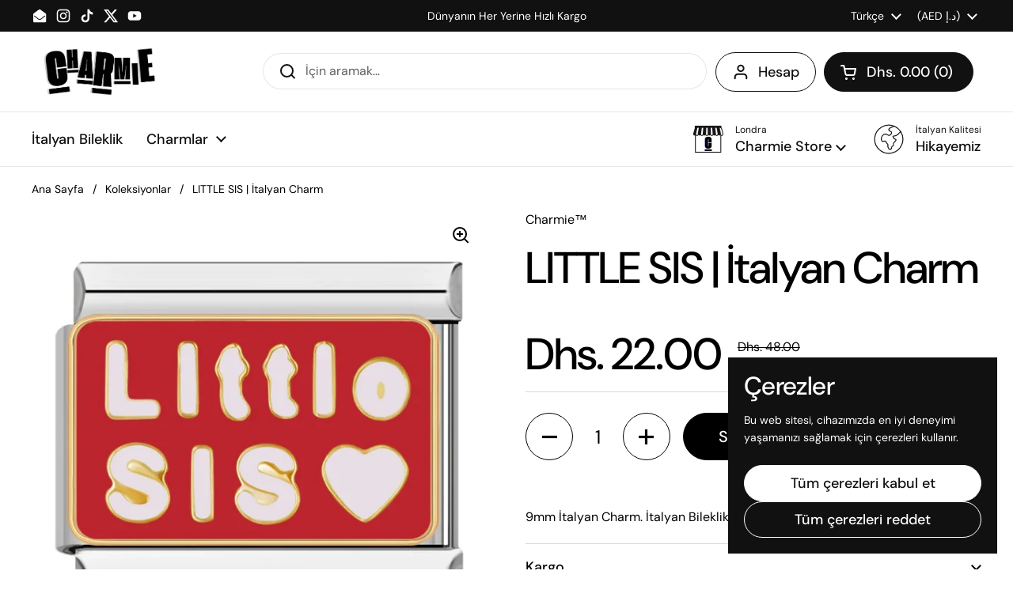

--- FILE ---
content_type: text/css
request_url: https://charmietr.com/cdn/shop/t/12/assets/section-header.css?v=168288249365519255791747611504
body_size: 3404
content:
.header-links,.announcement-bar__slider{overflow:-moz-scrollbars-none;-ms-overflow-style:none;scrollbar-width:none}.header-links::-webkit-scrollbar,.announcement-bar__slider::-webkit-scrollbar{width:0!important;height:0!important}.site-header{background:var(--color-background-header);color:var(--color-text-header);display:flex;flex-direction:column;position:relative;z-index:999;--shadow-x-buttons: 0;--shadow-y-buttons: 0;--shadow-blur-buttons: 0}.site-header #logo-sticky .logo-img{--header-logo: 40px}.site-header--absolute{position:absolute;width:100%;background:transparent}.site-header--absolute .header-container,.site-header--absolute .site-header{transition:background-color .15s linear}.site-header--absolute .site-search-handle input{transition:border-color .1s linear;background:transparent!important}.site-header--absolute .site-search-handle input:focus{background:var(--color-background-header)!important}.site-header--absolute .header-info-block path,.site-header--absolute .header-info-block__caption{transition:all .1s linear}.site-header--absolute .absolute-header-icon{position:absolute;opacity:0;transition:opacity .1s linear}.site-header--absolute .absolute-header-icon+img{transition:opacity .1s linear}@media screen and (min-width: 1024px){.site-header--absolute:hover .absolute-header-icon{opacity:1}.site-header--absolute:hover .absolute-header-icon+img{opacity:0}.site-header--absolute:not(:hover){--color-text-header: var(--color-text-header-absolute);--color-foreground-header: var(--color-foreground-header-absolute);--color-borders-header: var(--color-borders-header-absolute);--color-secondary-background-header: var(--color-secondary-background-header-absolute);--color-background-header: var(--color-background-header-absolute);--color-opacity-background-header: var(--color-opacity-background-header-absolute)}}@media screen and (max-width: 1023px){.site-header--absolute{--color-text-header: var(--color-text-header-absolute);--color-foreground-header: var(--color-foreground-header-absolute);--color-borders-header: var(--color-borders-header-absolute);--color-secondary-background-header: var(--color-secondary-background-header-absolute);--color-background-header: var(--color-background-header-absolute);--color-opacity-background-header: var(--color-opacity-background-header-absolute)}}.site-header .logo{flex:1;padding-inline-end:2.5rem;align-items:center;display:flex;max-width:20rem;box-sizing:content-box}@media screen and (min-width: 768px){.site-header .logo{padding-inline-end:7.5rem}}.site-header .logo img{width:auto;max-width:100%;height:auto;max-height:calc(var(--header-logo))}.site-header .logo-img{display:inline-flex;align-items:center}@media screen and (max-width: 1023px){.site-header .logo-img--desk-only{display:none}}.site-header .logo-img--mobile{display:none}@media screen and (max-width: 1023px){.site-header .logo-img--mobile{display:inline-flex;height:auto}}.site-header .logo-txt{margin:0;word-break:break-all;color:var(--color-text-header)}.site-header .logo-txt{font-family:var(--font-stack-body);font-weight:var(--font-weight-body);font-style:var(--font-style-body);line-height:1}@media screen and (max-width: 474px){.site-header .logo-txt{font-size:calc(20px / 16 * var(--base-body-size) + 0px)}}@media screen and (min-width: 475px) and (max-width: 1023px){.site-header .logo-txt{font-size:calc(22px / 16 * var(--base-body-size) + 0px)}}@media screen and (min-width: 1024px){.site-header .logo-txt{font-size:calc(24px / 16 * var(--base-body-size) + 0px)}}@media screen and (max-width: 767px){.site-header .logo-txt--desk-only{display:none}}@media screen and (min-width: 768px){.site-header .logo-txt--mobile-only{display:none}}.site-header .logo-txt--hidden{display:none}.site-header h1{margin-bottom:0;line-height:0}.site-header a{color:var(--color-text-header)}.header-container{border-bottom:1px solid var(--color-borders-header);background:var(--color-background-header);position:relative;font-size:calc(16px / 16 * var(--base-menu-size) + 0px);font-weight:var(--font-weight-menu)}.header-container .header-actions>.button,.header-container .header-actions>input{font-size:calc(16px / 16 * var(--base-menu-size) + 0px);font-weight:var(--font-weight-menu);height:3.125rem;line-height:1}html[dir=rtl] .header-container .header-actions>a.button{padding-left:1.25rem}html[dir=ltr] .header-container .header-actions>a.button{padding-right:1.25rem}.header-container .button{border-width:1px;color:var(--color-text-header)}.header-container .button--solid{background-color:var(--color-text-header);border-color:var(--color-text-header);color:var(--color-foreground-header)}.no-touchevents .header-container .button:not(.button--outline-hover):hover{background-color:var(--color-accent-header);border-color:var(--color-accent-header);color:var(--color-foreground-accent-header)}.no-touchevents .header-container .button:not(.button--outline-hover):hover svg *{stroke:var(--color-foreground-accent-header)}.no-touchevents .header-container .button--outline-hover:not(.button--no-hover):hover{border-color:var(--color-accent-header);color:var(--color-accent-header)}.site-header-container .header-container .button--icon.button--outline svg *{stroke:var(--color-text-header);fill:var(--color-text-header)}.site-header-container .header-container .button--icon.button--solid svg *{stroke:var(--color-foreground-header)}.header-container--top{z-index:11}.header-container--bottom{z-index:10}.header-links{flex:1;overflow-x:auto;padding-bottom:1.25rem;margin-bottom:-1.25rem}.scrollable-navigation-button{display:none;width:1.25rem;align-items:center;justify-content:center;z-index:11;cursor:pointer}.scrollable-navigation-button:before{content:"";position:absolute;top:-1.5625rem;width:1.875rem;height:1.5625rem;pointer-events:none;z-index:9;background:var(--color-background-header);background:linear-gradient(0,var(--color-background-header) 50%,var(--color-opacity-background-header) 100%)}html[dir=rtl] .scrollable-navigation-button:before{left:-.3125rem}html[dir=ltr] .scrollable-navigation-button:before{right:-.3125rem}.scrollable-navigation-button:after{content:"";position:absolute;width:2.1875rem;height:2.1875rem}.scrollable-navigation-button--right{transform:rotate(-90deg);margin-inline-start:.625rem;margin-inline-end:.9375rem}html[dir=rtl] .scrollable-navigation-button--right{transform:rotate(90deg)}.scrollable-navigation-button--left{transform:rotate(90deg);margin-inline-end:.25rem}html[dir=rtl] .scrollable-navigation-button--left{transform:rotate(-90deg)}@media screen and (min-width: 1281px){.scrollable-navigation-button--left{margin-inline-start:.8125rem}}@media screen and (max-width: 1280px){.scrollable-navigation-button--left{margin-inline-start:.5rem}}.scrolling-navigation-enabled .scrollable-navigation-button{display:flex}.scrollable-navigation-button svg path{fill:var(--color-text-header)}.header__top{padding-top:var(--header-vertical-space);padding-bottom:var(--header-vertical-space);position:relative}.header__bottom{padding-top:calc(var(--header-vertical-space) / 2);padding-bottom:calc(var(--header-vertical-space) / 2)}@media screen and (min-width: 1281px){.header__bottom{padding-inline-start:calc(var(--gutter-container) - 1.25rem)}}@media screen and (min-width: 1024px) and (max-width: 1280px){.header__bottom{padding-inline-start:calc(var(--gutter-container) - .9375rem)}}.header__bottom .site-menu-handle{position:absolute;visibility:hidden;pointer-events:none}.header__bottom.show-mobile-menu .site-menu-handle{visibility:visible;pointer-events:all}.header__bottom.show-mobile-menu .site-nav.style--classic{visibility:hidden;pointer-events:none}.header__top,.header__bottom{display:flex;align-items:center;justify-content:space-between}@media screen and (min-width: 1024px){.header__top{display:grid;grid-template-columns:auto 1fr}}.header-info-block{display:flex;align-items:center}.header-info-block__image{font-size:0;text-align:end;margin-inline-end:.9375rem}.header-info-block__image svg{width:2.375rem;height:2.375rem}.header-info-block__image svg *{stroke:var(--color-text-header)}.header-info-block__text>span{display:block}.header-info-block__caption{font-weight:var(--font-weight-body)}.header-info-block__title{font-size:calc(16px / 16 * var(--base-menu-size) + 0px);margin-top:.3125rem}@media screen and (max-width: 1023px){.header-info-block__title{margin-top:.125rem}}.header-info-block__title path{fill:var(--color-text-header);transition:all .1s linear}.header-info-block[href],.header-info-block[aria-controls]{cursor:pointer}.no-touchevents .header-info-block:hover .text-animation--underline-in-header{background-size:100% 1px;color:var(--color-accent-header)}.no-touchevents .header-info-block:hover .text-animation--underline-in-header+.icon path{fill:var(--color-accent-header)}.header-actions{position:relative;line-height:1.1;flex-shrink:0}.header-actions:empty{display:none}.header-actions:not(:empty){display:flex}@media screen and (min-width: 1024px){.header-actions:not(:empty){display:grid;grid-template-columns:1fr auto auto;justify-items:end}.header-actions:not(:empty).header-actions--show-search{justify-items:stretch}}@media screen and (min-width: 768px){.header-actions a.button{max-width:100%}}.header-actions--buttons>*:not(:last-child){margin-inline-end:.625rem}.header__bottom .header-actions--buttons{flex-shrink:0}.header-actions--blocks:not(:empty){display:flex;justify-content:end}.header-actions--blocks>*:not(:last-child){margin-inline-end:var(--gutter-large)}search-form{display:block;position:relative;z-index:999}@media screen and (min-width: 768px){search-form .button,search-form form{width:100%}}.site-search-handle{border-color:transparent;z-index:10}.site-search-handle input{width:25rem;display:block;text-align:start;padding:var(--button-padding-regular);padding-inline-start:3.3125rem;background:var(--color-background-header);border-color:var(--color-borders-header);border-radius:var(--border-radius-buttons);border-width:1px;font-weight:var(--font-weight-body)}@media screen and (min-width: 768px){.site-search-handle input{width:100%}}.site-search-handle input:-webkit-autofill{box-shadow:inset 0 0 0 9999px var(--color-background-header)}.site-search-handle input::placeholder{color:var(--color-text-header)}.no-touchevents .site-search-handle input:hover,.site-search-handle input:focus{border-color:var(--color-text-header);color:var(--color-text-header)}.no-touchevents .site-search-handle input:hover::placeholder,.site-search-handle input:focus::placeholder{opacity:1}html[dir=rtl] .site-search-handle input .button__icon{right:1.25rem}html[dir=ltr] .site-search-handle input .button__icon{left:1.25rem}.site-nav:focus{outline:none}.site-nav ul{list-style:none;margin:0;padding:0}.site-nav a{display:inline-block}.site-nav .icon{margin-inline-start:.625rem;display:inline-flex;align-items:center}.site-nav.style--classic{display:flex;color:var(--color-text-header)}.site-nav.style--classic .icon svg *{fill:var(--color-text-header);transition:all .1s linear}.site-nav.style--classic a{color:var(--color-text-header)}.site-nav.style--classic a span{transition:all .1s linear}.no-touchevents .site-nav.style--classic a:hover span{color:var(--color-accent-header)}.no-touchevents .site-nav.style--classic a:hover span+.icon svg *{fill:var(--color-accent-header)}.site-nav.style--classic nav{padding-inline-end:1.875rem}.site-nav.style--classic nav>ul{display:flex;flex-wrap:nowrap}.site-nav.style--classic nav>ul>li{flex-shrink:0}.site-nav.style--classic nav>ul>li>.menu-link{outline-offset:-.3125rem}.site-nav.style--classic li{display:inline-block;margin:0}.site-nav.style--classic .menu-link{line-height:1;color:var(--color-text-header);position:relative;padding:.9375rem 1.25rem;z-index:9;display:inline-flex}@media screen and (max-width: 1280px){.site-nav.style--classic .menu-link{padding:.9375rem}}.site-nav.style--classic .submenu{background:transparent;position:absolute;left:0;opacity:0;visibility:hidden;transition:opacity .1s linear 40ms,visibility .1s linear 40ms;padding-top:calc(var(--header-vertical-space) / 2);margin-top:.0625rem}html[dir=rtl] .site-nav.style--classic .submenu{left:100%}html[dir=rtl] .site-nav.style--classic .submenu.normal-menu{transform:translate(-100%)}.site-nav.style--classic .submenu .submenu-holder{opacity:0;transform:translateY(5px);transition:80ms linear}.site-nav.style--classic .submenu:after{content:"";position:absolute;top:calc(var(--header-vertical-space) / 2);width:100%;height:0;background:var(--color-background-header);border:1px solid var(--color-borders-header);border-top:none;z-index:-1;transition:height .1s ease-in-out 40ms}html[dir=rtl] .site-nav.style--classic .submenu:after{right:0}html[dir=ltr] .site-nav.style--classic .submenu:after{left:0}.site-nav.style--classic .has-submenu:hover .submenu,.site-nav.style--classic .has-submenu.focus .submenu,.site-nav.style--classic .submenu-is-mega-menu.focus .submenu{opacity:1;visibility:visible;transition:opacity 10ms linear,visibility 10ms linear}.site-nav.style--classic .has-submenu:hover .submenu:after,.site-nav.style--classic .has-submenu.focus .submenu:after,.site-nav.style--classic .submenu-is-mega-menu.focus .submenu:after{height:calc(100% - var(--header-vertical-space) / 2);transition:height .14s ease-in-out}.site-nav.style--classic .has-submenu:hover .submenu .submenu-holder,.site-nav.style--classic .has-submenu.focus .submenu .submenu-holder,.site-nav.style--classic .submenu-is-mega-menu.focus .submenu .submenu-holder{opacity:1;transform:translateY(0);transition:.12s linear 80ms}.site-nav.style--classic .submenu.normal-menu{margin-inline-start:-.625rem;width:max-content;min-width:9.375rem;max-width:22.5rem}.site-nav.style--classic .submenu.normal-menu .submenu-holder{padding:1.25rem 0;min-width:9.375rem;margin-top:-1px}.site-nav.style--classic .submenu.normal-menu .submenu-holder>li{display:block;position:relative}.site-nav.style--classic .submenu.normal-menu .submenu-holder .menu-link{padding:.625rem 1.875rem}.site-nav.style--classic .submenu.normal-menu .submenu-holder .icon{position:relative;transform:rotate(-90deg);display:inline-block}html[dir=rtl] .site-nav.style--classic .submenu.normal-menu .submenu-holder .icon{transform:rotate(90deg)}.site-nav.style--classic .submenu.normal-menu .submenu-holder .icon svg{transform:scale(.95)}.site-nav.style--classic .submenu.normal-menu .babymenu{position:absolute;display:block;top:-1.25rem;background:var(--color-background-header);width:max-content;min-width:9.375rem;max-width:22.5rem;padding:1.1875rem 0;border:1px solid var(--color-borders-header);opacity:0;margin-inline-start:-1px;margin-top:0;visibility:hidden;clip-path:polygon(0 0,0% 0,0% 100%,0% 101%);transition:opacity .1s linear 40ms,visibility .1s linear 40ms,clip-path .1s ease-in-out 40ms}html[dir=rtl] .site-nav.style--classic .submenu.normal-menu .babymenu{right:100%}html[dir=ltr] .site-nav.style--classic .submenu.normal-menu .babymenu{left:100%}html[dir=rtl] .site-nav.style--classic .submenu.normal-menu .babymenu{clip-path:polygon(100% 0,100% 0,100% 100%,100% 101%)}.site-nav.style--classic .submenu.normal-menu .babymenu li{opacity:0;transform:translateY(5px);transition:80ms linear}.site-nav.style--classic .submenu.normal-menu .babymenu span{position:relative;top:-1px}.site-nav.style--classic .submenu.normal-menu .has-babymenu:hover .babymenu,.site-nav.style--classic .submenu.normal-menu .has-babymenu.focus .babymenu{opacity:1;visibility:visible;clip-path:polygon(0 0,100% 0,100% 100%,0% 101%);transition:opacity 10ms linear,visibility 10ms linear,clip-path .14s ease-in-out}html[dir=rtl] .site-nav.style--classic .submenu.normal-menu .has-babymenu:hover .babymenu,html[dir=rtl] .site-nav.style--classic .submenu.normal-menu .has-babymenu.focus .babymenu{clip-path:polygon(0% 0,100% 0,100% 100%,0% 101%)}.site-nav.style--classic .submenu.normal-menu .has-babymenu:hover .babymenu li,.site-nav.style--classic .submenu.normal-menu .has-babymenu.focus .babymenu li{opacity:1;transform:translateY(0);transition:.12s linear 80ms}.site-nav.style--classic .submenu.normal-menu .babymenu-faux{display:none}.site-nav.style--classic .submenu.normal-menu .has-babymenu a{display:flex}.site-nav.style--classic .submenu.mega-menu{left:0;width:100%;padding:calc(var(--header-vertical-space) * 1.5) 0 var(--header-vertical-space);display:flex}html[dir=rtl] .site-nav.style--classic .submenu.mega-menu{left:0}.site-nav.style--classic .submenu.mega-menu .submenu-masonry{display:flex;flex-wrap:wrap;margin-inline-start:-.9375rem}.site-nav.style--classic .submenu.mega-menu .submenu-masonry.with-promotion{width:75%}.site-nav.style--classic .submenu.mega-menu .submenu-masonry.with-promotion .mega-link{width:33.33%}.site-nav.style--classic .submenu.mega-menu .submenu-masonry.without-promotion{width:100%}.site-nav.style--classic .submenu.mega-menu .submenu-masonry.without-promotion .mega-link{width:25%}.site-nav.style--classic .submenu.mega-menu .submenu-masonry>.mega-link>.menu-link,.site-nav.style--classic .submenu.mega-menu .mega-link.has-promotion>.menu-link{margin-bottom:.9375rem;display:block}.site-nav.style--classic .submenu.mega-menu .mega-link.has-promotion{margin-inline-start:.9375rem;padding:0!important}.site-nav.style--classic .submenu.mega-menu .submenu-holder{display:flex;flex-wrap:wrap;flex-direction:row;width:100%}.site-nav.style--classic .submenu.mega-menu .submenu-holder:not(.container--large){margin-bottom:-1.875rem}.site-nav.style--classic .submenu.mega-menu .submenu-holder .mega-link{padding:0 .9375rem 1.875rem;position:relative;width:25%}.site-nav.style--classic .submenu.mega-menu .submenu-holder .mega-link>.menu-link{padding:.625rem;margin:-.625rem 0 0 -.625rem}.site-nav.style--classic .submenu.mega-menu .icon{display:none}.site-nav.style--classic .submenu.mega-menu .menu-link{line-height:1;font-weight:var(--font-weight-body-bold);text-transform:none;padding:0}.site-nav.style--classic .submenu.mega-menu .babymenu{margin-top:.5rem}.site-nav.style--classic .submenu.mega-menu .babymenu li{width:-webkit-fit-content;width:-moz-fit-content;width:fit-content}.site-nav.style--classic .submenu.mega-menu .babymenu .menu-link{font-weight:var(--font-weight-body);padding:6px 10px;margin-inline-start:-10px;line-height:1.2}.site-nav.style--classic .submenu.mega-menu .has-babymenu>.menu-link{color:var(--color-text-header)!important}.site-nav.style--classic .babymenu li{display:block;margin:0;line-height:1}.site-nav.style--classic .babymenu .menu-link{padding:0}.menu-promotion{width:100%;text-align:center;min-height:12.5rem;position:relative;display:flex}.menu-promotion:before,.menu-promotion:after{display:none}.menu-promotion .menu-promotion-title{position:relative;z-index:1;display:block}.menu-promotion .menu-promotion-content{flex-direction:column}.menu-promotion .menu-promotion-button{border-color:transparent!important}.menu-promotion .menu-promotion-background-image{position:absolute;top:0;left:0;width:100%;height:100%;z-index:-1}.menu-promotion .menu-promotion-background-image:after{content:"";opacity:.3;position:absolute;top:0;left:0;width:100%;height:100%}.menu-promotion .menu-promotion-background-image img{position:absolute;top:0;left:0;width:100%;height:100%;object-fit:cover}.header-container.fix{position:fixed;padding:0;top:0!important;transform:translateY(-100%);transition:none!important;width:100%;background:var(--color-background-header)}.header-container.fix.ready{transition:left .5s ease-in-out,transform .1s linear!important}@media screen and (max-width: 474px){.header-container.fix.ready{transition:left .3s ease-in-out,transform .1s linear!important}}.header-container.fix.animate{transform:translateY(0)}.header-container.fix .logo-img{max-height:40px!important}.header-container.fix .header__top{padding-top:1.25rem;padding-bottom:1.25rem;--header-logo: 20px}@media screen and (max-width: 1023px){.site-header .mobile-menu-button{order:0;margin-inline-start:-.625rem}.site-header .mobile-menu-button svg path{fill:var(--color-text-header)}.site-header .logo{order:1;flex:auto;text-align:center;padding:0 1.5rem;justify-content:center}.site-header .mobile-cart-button{order:2;position:relative;cursor:pointer}.site-header .mobile-cart-button svg path{stroke:var(--color-text-header)}.site-header .mobile-cart-button svg .circle{fill:var(--color-text-header)}.site-header .mobile-cart-button span{position:absolute;top:.25rem;right:.25rem;background:var(--color-text-header);color:var(--color-foreground-header);font-weight:var(--font-weight-body-bold);width:16px;height:16px;border-radius:100%;display:flex;align-items:center;justify-content:center;font-size:calc(9px / 16 * var(--base-body-size) + 0px)}.site-header .mobile-menu-button,.site-header .mobile-cart-button{width:40px;height:40px;display:flex;align-items:center;justify-content:center;flex-shrink:0}.hide-border-on-portable{border-bottom:0}.mobile-search{padding-bottom:var(--header-vertical-space)}.mobile-search .site-search-handle,.mobile-search form,.mobile-search input{width:100%}.mobile-search .site-search-handle{height:100%}html[dir=rtl] .mobile-search .site-search-handle .button__icon{right:.75rem}html[dir=ltr] .mobile-search .site-search-handle .button__icon{left:.75rem}.mobile-search .site-search-handle input{height:2.5rem;font-size:1rem;padding-inline-start:2.6875rem}.mobile-search .search-results-container:not(:empty){margin-top:1.875rem;max-width:100%}.mobile-search .search-results-container:not(:empty):before{margin-inline-start:.875rem}.no-header-blocks{display:none}}.button--solid .circle{fill:var(--color-foreground-header)}.no-touchevents .button--solid:hover .circle{fill:var(--color-foreground-accent-header)}@media screen and (max-width: 1023px){.header-container--top{order:0}.header-container--bottom.mobile-search{order:1}.header-container--bottom.show-header-actions-on-mobile{order:2}.show-header-actions-on-mobile{background:transparent;width:100%}.show-header-actions-on-mobile.ontop{position:absolute;bottom:0;transform:translateY(100%)}html[dir=rtl] .show-header-actions-on-mobile.ontop{right:0}html[dir=ltr] .show-header-actions-on-mobile.ontop{left:0}.show-header-actions-on-mobile .header-links,.show-header-actions-on-mobile .scrollable-navigation-button{display:none}.show-header-actions-on-mobile .header-actions{width:calc(100% + .75rem);margin-inline-start:-.375rem;justify-content:space-between;flex-wrap:wrap}.show-header-actions-on-mobile .header-actions>*{display:inline-flex;margin:.375rem}.show-header-actions-on-mobile .header-actions .header-info-block{height:auto}.show-header-actions-on-mobile .header-actions .header-info-block__image{margin-inline-end:.625rem}.show-header-actions-on-mobile .header-actions .header-info-block__image svg,.show-header-actions-on-mobile .header-actions .header-info-block__image img{width:1.75rem!important;height:1.75rem!important}.show-header-actions-on-mobile .header-actions .header-info-block__title{font-size:calc(14px / 16 * var(--base-body-size) + 0px);font-weight:var(--font-weight-body-bold);letter-spacing:var(--base-body-spacing)}.show-header-actions-on-mobile .header-actions .header-info-block__text .icon{margin-inline-start:.3125rem;transform:scale(.9)}.show-header-actions-on-mobile .header-actions:before{display:none}}.header__top--password-page{display:grid;grid-template-columns:1fr 1fr}@media screen and (max-width: 1023px){.header__top--password-page{display:block;text-align:center}}.header__top--password-page .logo{order:0}@media screen and (max-width: 1023px){.header__top--password-page .logo{display:inline-block}}.header__top--password-page svg path{stroke:var(--color-text-header)}.modal-login-cta{display:inline-flex;align-items:end;gap:.625rem;line-height:1;justify-self:end}@media screen and (max-width: 1023px){.modal-login-cta{margin-top:var(--gutter-regular);display:inline-flex;width:100%;justify-content:center}}@media screen and (max-width: 767px){announcement-bar{overflow-x:hidden}announcement-bar .container--large{padding:0}announcement-bar .announcement-bar__slider{width:100vw}html[dir=rtl] announcement-bar .announcement-bar__content-nav--left{right:0!important}html[dir=rtl] announcement-bar .announcement-bar__content-nav--right{left:0!important}html[dir=ltr] announcement-bar .announcement-bar__content-nav--left{left:0!important}html[dir=ltr] announcement-bar .announcement-bar__content-nav--right{right:0!important}announcement-bar .announcement-bar .announcement{padding:.3125rem calc(var(--gutter-container) + 1.25rem)}}.announcement-bar{display:grid;align-items:center;min-height:2.5rem;grid-template-columns:27% 46% 27%}@media screen and (max-width: 767px){.announcement-bar{grid-template-columns:1fr}}.announcement-bar__social-icons{padding-inline-end:1.25rem}.announcement-bar__localization-forms{padding-inline-start:1.25rem}.announcement-bar__content{position:relative;min-height:2.5rem;align-items:center;display:flex}.announcement-bar__content .announcement{width:100%;flex-shrink:0;text-align:center;scroll-snap-align:start;line-height:1;display:flex;align-items:center;word-break:break-word;justify-content:center;padding:.3125rem 1.25rem;font-size:calc(14px / 16 * var(--base-body-size) + 0px);cursor:default}.announcement-bar__content-nav{position:absolute;width:2.5rem;height:2.5rem;top:0;display:flex;align-items:center;justify-content:center;cursor:pointer}.announcement-bar__content-nav--left svg{transform:rotate(90deg)}html[dir=rtl] .announcement-bar__content-nav--left{right:-1.25rem}html[dir=ltr] .announcement-bar__content-nav--left{left:-1.25rem}.announcement-bar__content-nav--right svg{transform:rotate(-90deg)}html[dir=rtl] .announcement-bar__content-nav--right{left:-1.25rem}html[dir=ltr] .announcement-bar__content-nav--right{right:-1.25rem}html[dir=rtl] .announcement-bar__content-nav{transform:scale(-1)}.announcement-bar__content-nav--disabled{opacity:.36;pointer-events:none}.announcement-bar__slider{-webkit-overflow-scrolling:touch;scroll-behavior:smooth;scroll-snap-type:x mandatory;overflow-x:auto;display:flex;width:100%;flex-shrink:0}.announcement-bar__localization-form{display:flex;justify-content:flex-end;align-items:center;padding-inline-start:1.25rem}.announcement-bar__localization-form .localization-form{justify-content:flex-end}.sticky-header{position:fixed;top:0;left:0;width:100%;background:var(--color-background-header);color:var(--color-text-header);z-index:999;transform:translateY(-100%);visibility:hidden;opacity:0}.sticky-header a.header-info-block{color:var(--color-text-header)}.sticky-header.show{visibility:visible;opacity:1;transform:translateY(0);transition:transform .2s linear;box-shadow:0 2px 10px 2px #0000000f;border-bottom:1px solid var(--color-borders-header)}.sticky-header .header__bottom{border-bottom:0;position:initial}.sticky-header .header__top{display:none}@media screen and (max-width: 1023px){.sticky-header .header__top{display:flex;flex-direction:row}.sticky-header .header__top .logo-img{height:40px!important}}.site-nav.style--classic .submenu:after{z-index:0}.site-nav.style--classic .submenu .submenu-holder{position:relative;z-index:1}
/*# sourceMappingURL=/cdn/shop/t/12/assets/section-header.css.map?v=168288249365519255791747611504 */
